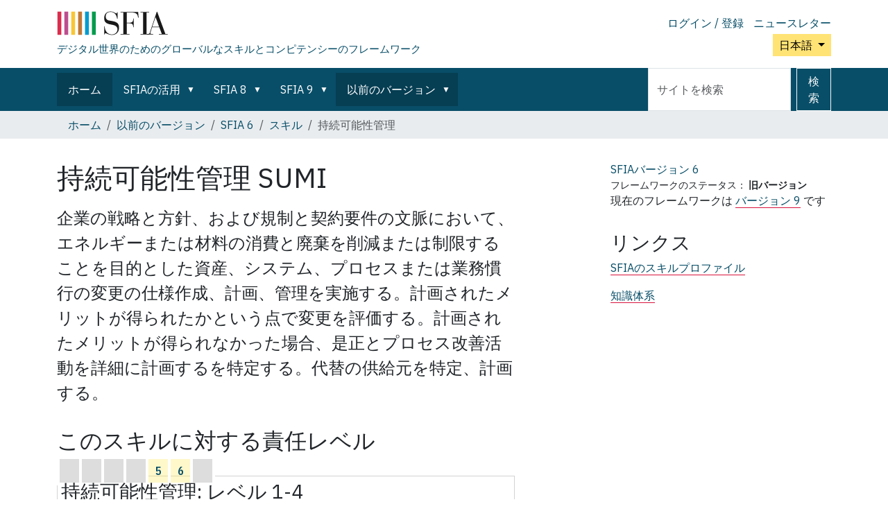

--- FILE ---
content_type: text/html;charset=utf-8
request_url: https://sfia-online.org/ja/legacy-sfia/sfia-6/skills/sustainability-management
body_size: 7399
content:
<!DOCTYPE html>
<html xmlns="http://www.w3.org/1999/xhtml" class="h-100" lang="ja" xml:lang="ja">

  <head><meta http-equiv="Content-Type" content="text/html; charset=UTF-8" />
    <!-- Google Tag Manager -->
    <script>(function(w,d,s,l,i){w[l]=w[l]||[];w[l].push({'gtm.start':
    new Date().getTime(),event:'gtm.js'});var f=d.getElementsByTagName(s)[0],
    j=d.createElement(s),dl=l!='dataLayer'?'&l='+l:'';j.async=true;j.src=
    'https://www.googletagmanager.com/gtm.js?id='+i+dl;f.parentNode.insertBefore(j,f);
      })(window,document,'script','dataLayer','GTM-W6HDL5B');</script>
    <!-- End Google Tag Manager -->
    <!-- Global site tag (gtag.js) - Google Analytics -->
    <script async="" src="https://www.googletagmanager.com/gtag/js?id=UA-64677514-1"></script>
    <script>
            window.dataLayer = window.dataLayer || [];
            function gtag(){dataLayer.push(arguments);}
            gtag('js', new Date());

            gtag('config', 'UA-64677514-1');
    </script>

    <title>持続可能性管理 — 日本語</title>
    <link href="/++theme++sfia-theme/++theme++barceloneta/barceloneta-apple-touch-icon.png" rel="apple-touch-icon" />
    <link href="/++theme++sfia-theme/++theme++barceloneta/barceloneta-apple-touch-icon-144x144-precomposed.png" rel="apple-touch-icon-precomposed" sizes="144x144" />
    <link href="/++theme++sfia-theme/++theme++barceloneta/barceloneta-apple-touch-icon-114x114-precomposed.png" rel="apple-touch-icon-precomposed" sizes="114x114" />
    <link href="/++theme++sfia-theme/++theme++barceloneta/barceloneta-apple-touch-icon-72x72-precomposed.png" rel="apple-touch-icon-precomposed" sizes="72x72" />
    <link href="/++theme++sfia-theme/++theme++barceloneta/barceloneta-apple-touch-icon-57x57-precomposed.png" rel="apple-touch-icon-precomposed" sizes="57x57" />
    <link href="/++theme++sfia-theme/++theme++barceloneta/barceloneta-apple-touch-icon-precomposed.png" rel="apple-touch-icon-precomposed" />
  <meta charset="utf-8" /><meta name="twitter:card" content="summary" /><meta property="og:site_name" content="SFIA" /><meta property="og:title" content="持続可能性管理" name="title" /><meta property="og:type" content="website" /><meta property="og:description" content="企業の戦略と方針、および規制と契約要件の文脈において、エネルギーまたは材料の消費と廃棄を削減または制限することを目的とした資産、システム、プロセスまたは業務慣行の変更の仕様作成、計画、管理を実施する。計画されたメリットが得られたかという点で変更を評価する。計画されたメリットが得られなかった場合、是正とプロセス改善活動を詳細に計画するを特定する。代替の供給元を特定、計画する。" /><meta property="og:url" content="https://sfia-online.org/ja/legacy-sfia/sfia-6/skills/sustainability-management" /><meta property="og:image" content="https://sfia-online.org/@@site-logo/sfialogo-outlines.svg" name="image" /><meta property="og:image:type" content="image/svg+xml" /><meta name="description" content="企業の戦略と方針、および規制と契約要件の文脈において、エネルギーまたは材料の消費と廃棄を削減または制限することを目的とした資産、システム、プロセスまたは業務慣行の変更の仕様作成、計画、管理を実施する。計画されたメリットが得られたかという点で変更を評価する。計画されたメリットが得られなかった場合、是正とプロセス改善活動を詳細に計画するを特定する。代替の供給元を特定、計画する。" /><meta name="DC.description" content="企業の戦略と方針、および規制と契約要件の文脈において、エネルギーまたは材料の消費と廃棄を削減または制限することを目的とした資産、システム、プロセスまたは業務慣行の変更の仕様作成、計画、管理を実施する。計画されたメリットが得られたかという点で変更を評価する。計画されたメリットが得られなかった場合、是正とプロセス改善活動を詳細に計画するを特定する。代替の供給元を特定、計画する。" /><meta name="DC.date.created" content="2020-04-02T17:56:43+00:00" /><meta name="DC.date.modified" content="2020-10-23T11:25:10+00:00" /><meta name="DC.type" content="Skill" /><meta name="DC.format" content="text/plain" /><meta name="DC.language" content="ja" /><meta name="DC.date.valid_range" content="2020/04/02 - " /><meta name="viewport" content="width=device-width, initial-scale=1.0" /><meta name="generator" content="Plone - https://plone.org/" /><link rel="alternate" hreflang="zh" href="https://sfia-online.org/zh/legacy-sfia/sfia-6/skills/sustainability-management" /><link rel="alternate" hreflang="ja" href="https://sfia-online.org/ja/legacy-sfia/sfia-6/skills/sustainability-management" /><link rel="alternate" hreflang="en" href="https://sfia-online.org/en/sfia-6/skills/sustainability-management" /><link rel="canonical" href="https://sfia-online.org/ja/legacy-sfia/sfia-6/skills/sustainability-management" /><link rel="preload icon" type="image/vnd.microsoft.icon" href="https://sfia-online.org/ja/favicon.ico?name=sfia-favicon.ico" /><link rel="mask-icon" href="https://sfia-online.org/ja/favicon.ico?name=sfia-favicon.ico" /><link href="https://sfia-online.org/ja/@@search" rel="search" title="このサイトを検索" /><link data-bundle="collectionfilter-bundle" href="https://sfia-online.org/++webresource++82bcafb0-356d-5387-a703-bc0b71ea2cda/++plone++collectionfilter/collectionfilter.min.css" media="all" rel="stylesheet" type="text/css" /><link data-bundle="easyform" href="https://sfia-online.org/++webresource++b6e63fde-4269-5984-a67a-480840700e9a/++resource++easyform.css" media="all" rel="stylesheet" type="text/css" /><link data-bundle="mosaic-css" href="https://sfia-online.org/++webresource++5411e25a-bb6c-52c9-9764-e193dd1bdeb9/++plone++mosaic/mosaic.min.css" media="all" rel="stylesheet" type="text/css" /><link data-bundle="multilingual" href="https://sfia-online.org/++webresource++f30a16e6-dac4-5f5f-a036-b24364abdfc8/++resource++plone.app.multilingual.stylesheet/multilingual.css" media="all" rel="stylesheet" type="text/css" /><link data-bundle="plone-fullscreen" href="https://sfia-online.org/++webresource++ac83a459-aa2c-5a45-80a9-9d3e95ae0847/++plone++static/plone-fullscreen/fullscreen.css" media="all" rel="stylesheet" type="text/css" /><link data-bundle="diazo" href="https://sfia-online.org/++webresource++05036b61-3844-5c8b-8ddc-6440340b97b7/++theme++sfia-theme/styles/theme.min.css" media="all" rel="stylesheet" type="text/css" /><script data-bundle="collectionfilter-bundle" integrity="sha384-G96E8rSaSCb3q80fpWgtUqPhXxaBs0bVAGWdjODpcqCrs7nT1W1dzW+uVh7Xjuix" src="https://sfia-online.org/++webresource++d9ee3239-b605-576e-9578-88c1f7b95137/++plone++collectionfilter/collectionfilter-remote.min.js"></script><script data-bundle="plone-fullscreen" integrity="sha384-yAbXscL0aoE/0AkFhaGNz6d74lDy9Cz7PXfkWNqRnFm0/ewX0uoBBoyPBU5qW7Nr" src="https://sfia-online.org/++webresource++6aa4c841-faf5-51e8-8109-90bd97e7aa07/++plone++static/plone-fullscreen/fullscreen.js"></script><script data-bundle="plone" integrity="sha384-6Wh7fW8sei4bJMY3a6PIfr5jae6gj9dIadjpiDZBJsr9pJ5gW0bsg0IzoolcL3H0" src="https://sfia-online.org/++webresource++cff93eba-89cf-5661-8beb-464cc1d0cbc7/++plone++static/bundle-plone/bundle.min.js"></script><script data-bundle="diazo" integrity="sha384-fg9b8eMx+x25cqkQ/xuUVmuSFo+egtTxDtMjaBcTRsKyOlc3POihTlRlA17NDzlt" src="https://sfia-online.org/++webresource++808d846f-e21a-5b06-a95f-3172eb227e99/++theme++sfia-theme/js/theme.js"></script><script>
    function loadDoc(event) {
      submitDoc();
    }
    </script></head>

  <body class="d-flex flex-column h-100 col-content col-two frontend icons-off pat-markspeciallinks portaltype-skill section-legacy-sfia site-ja subsection-sfia-6 subsection-sfia-6-skills subsection-sfia-6-skills-sustainability-management template-skill thumbs-on userrole-anonymous viewpermission-view" id="visual-portal-wrapper" dir="ltr" data-base-url="https://sfia-online.org/ja/legacy-sfia/sfia-6/skills/sustainability-management" data-view-url="https://sfia-online.org/ja/legacy-sfia/sfia-6/skills/sustainability-management" data-portal-url="https://sfia-online.org" data-i18ncatalogurl="https://sfia-online.org/plonejsi18n" data-pat-markspeciallinks="{&quot;external_links_open_new_window&quot;: false, &quot;mark_special_links&quot;: true}" data-pat-plone-modal="{&quot;actionOptions&quot;: {&quot;displayInModal&quot;: false}}" data-pat-pickadate="{&quot;date&quot;: {&quot;selectYears&quot;: 200}, &quot;time&quot;: {&quot;interval&quot;: 5 } }"><div class="outer-wrapper flex-shrink-0">
      <header class="container d-flex pt-3 flex-column justify-content-between align-items-lg-start flex-lg-row" id="content-header">

        <div class="mb-3 d-flex justify-content-end flex-lg-column" id="portal-top">
          <div id="portal-anontools">
  <ul class="list-inline">
    <li class="list-inline-item">
      <a title="ログイン / 登録" href="https://sfia-online.org/ja/login" id="personaltools-login" icon="plone-login" class="pat-plone-modal" data-pat-plone-modal="{}">ログイン / 登録</a>
    </li>
    <li class="list-inline-item">
      <a title="ニュースレター" href="https://sfia-online.org/@@signup" id="personaltools-newsletter" icon="envelope-at">ニュースレター</a>
    </li>
  </ul>
</div>


  <div class="btn-group d-inline-block" id="portal-languageselector-sfia">
    <button class="btn btn-secondary dropdown-toggle float-end mt-lg-1" aria-expanded="false" type="button" data-bs-toggle="dropdown">
      日本語
      
    </button>
    <ul class="dropdown-menu">

      
        <li>
          <a class="dropdown-item " href="https://sfia-online.org/@@multilingual-selector/b9a5decce2f549ceaaf132381d99c654/en?set_language=en">English</a>
        </li>
      
        <li>
          <a class="dropdown-item " href="https://sfia-online.org/@@multilingual-selector/b9a5decce2f549ceaaf132381d99c654/de?set_language=de">Deutsch</a>
        </li>
      
        <li>
          <a class="dropdown-item " href="https://sfia-online.org/@@multilingual-selector/b9a5decce2f549ceaaf132381d99c654/es?set_language=es">Español</a>
        </li>
      
        <li>
          <a class="dropdown-item " href="https://sfia-online.org/@@multilingual-selector/b9a5decce2f549ceaaf132381d99c654/fr?set_language=fr">Français</a>
        </li>
      
        <li>
          <a class="dropdown-item " href="https://sfia-online.org/@@multilingual-selector/b9a5decce2f549ceaaf132381d99c654/it?set_language=it">Italiano</a>
        </li>
      
        <li>
          <a class="dropdown-item " href="https://sfia-online.org/@@multilingual-selector/b9a5decce2f549ceaaf132381d99c654/nl?set_language=nl">Nederlands</a>
        </li>
      
        <li>
          <a class="dropdown-item " href="https://sfia-online.org/@@multilingual-selector/b9a5decce2f549ceaaf132381d99c654/pl?set_language=pl">Polski</a>
        </li>
      
        <li>
          <a class="dropdown-item " href="https://sfia-online.org/@@multilingual-selector/b9a5decce2f549ceaaf132381d99c654/pt?set_language=pt">Português</a>
        </li>
      
        <li>
          <a class="dropdown-item " href="https://sfia-online.org/@@multilingual-selector/b9a5decce2f549ceaaf132381d99c654/fr-ca?set_language=fr-ca">Français (Canada)</a>
        </li>
      
        <li>
          <a class="dropdown-item " href="https://sfia-online.org/@@multilingual-selector/b9a5decce2f549ceaaf132381d99c654/ar?set_language=ar">العربية</a>
        </li>
      
        <li>
          <a class="dropdown-item " href="https://sfia-online.org/@@multilingual-selector/b9a5decce2f549ceaaf132381d99c654/zh?set_language=zh">中文</a>
        </li>
      
        <li>
          <a class="dropdown-item active " href="https://sfia-online.org/@@multilingual-selector/b9a5decce2f549ceaaf132381d99c654/ja?set_language=ja">日本語</a>
        </li>
      
        <li>
          <a class="dropdown-item " href="https://sfia-online.org/@@multilingual-selector/b9a5decce2f549ceaaf132381d99c654/ru?set_language=ru">Русский</a>
        </li>
      
    </ul>
  </div>








        </div>

        <div class="pb-3 d-flex justify-content-between align-items-center order-lg-first w-auto" id="portal-logo-wrapper">
          <div class="d-flex flex-column" id="portal-logo-with-tag-line">
            <a id="portal-logo" title="日本語" href="https://sfia-online.org/ja">
  <img alt="SFIA" src="https://sfia-online.org/@@site-logo/sfialogo-outlines.svg" title="SFIA" /></a>
            <div id="tag-line">デジタル世界のためのグローバルなスキルとコンピテンシーのフレームワーク</div>
          </div>
          <div class="navbar navbar-expand-lg">
            <button class="navbar-toggler border-secondary" aria-controls="offcanvasNavbar" type="button" data-bs-target="#offcanvasNavbar" data-bs-toggle="offcanvas" aria-label="Toggle navigation">
              <span class="navbar-toggler-icon"></span>
            </button>
          </div>
        </div>

      </header>

      <div id="mainnavigation-wrapper">
        <div id="mainnavigation">
          <nav class="navbar navbar-expand-lg navbar-barceloneta pat-navigationmarker" id="portal-globalnav-wrapper">
            <div class="container">
              <div class="offcanvas offcanvas-end" id="offcanvasNavbar" aria-labelledby="offcanvasNavbarLabel" tabindex="-1">
                <div class="offcanvas-header justify-content-end">
                  <button class="btn-close btn-close-white text-reset" aria-label="Close" type="button" data-bs-dismiss="offcanvas"></button>
                </div>
                <div class="offcanvas-body align-items-center">
                  <ul class="navbar-nav me-auto" id="portal-globalnav">
    <li class="index_html nav-item"><a href="https://sfia-online.org/ja" class="state-None nav-link">ホーム</a></li><li class="about-sfia has_subtree nav-item"><a href="https://sfia-online.org/ja/about-sfia" class="state-published nav-link" aria-haspopup="true">SFIAの活用</a><input id="navitem-about-sfia" type="checkbox" class="opener" /><label for="navitem-about-sfia" role="button" aria-label="SFIAの活用"></label><ul class="has_subtree dropdown"><li class="browsing-sfia nav-item"><a href="https://sfia-online.org/ja/about-sfia/browsing-sfia" class="state-published nav-link">SFIAを表示中</a></li><li class="sfia-guiding-principles nav-item"><a href="https://sfia-online.org/ja/about-sfia/sfia-guiding-principles" class="state-published nav-link">SFIAの指針原則</a></li><li class="sfia-and-skills-management nav-item"><a href="https://sfia-online.org/ja/about-sfia/sfia-and-skills-management" class="state-published nav-link">SFIAとスキル管理</a></li><li class="how-sfia-works nav-item"><a href="https://sfia-online.org/ja/about-sfia/how-sfia-works" class="state-published nav-link">SFIAのしくみ - 責任とスキルのレベル</a></li><li class="the-context-for-sfia nav-item"><a href="https://sfia-online.org/ja/about-sfia/the-context-for-sfia" class="state-published nav-link">SFIAの文脈</a></li><li class="using-and-licensing-sfia nav-item"><a href="https://sfia-online.org/ja/about-sfia/using-and-licensing-sfia" class="state-published nav-link">SFIAの使用およびライセンス</a></li><li class="introduction-to-sfia-documentation nav-item"><a href="https://sfia-online.org/ja/about-sfia/introduction-to-sfia-documentation" class="state-published nav-link">SFIAドキュメントの概要</a></li><li class="sfia-levels-of-responsibility nav-item"><a href="https://sfia-online.org/ja/about-sfia/sfia-levels-of-responsibility" class="state-published nav-link">SFIAの責任レベル</a></li><li class="sfia-professional-skills nav-item"><a href="https://sfia-online.org/ja/about-sfia/sfia-professional-skills" class="state-published nav-link">SFIA 専門家スキル</a></li></ul></li><li class="sfia-8 has_subtree nav-item"><a href="https://sfia-online.org/ja/sfia-8" class="state-published nav-link" aria-haspopup="true">SFIA 8</a><input id="navitem-sfia-8" type="checkbox" class="opener" /><label for="navitem-sfia-8" role="button" aria-label="SFIA 8"></label><ul class="has_subtree dropdown"><li class="responsibilities nav-item"><a href="https://sfia-online.org/ja/sfia-8/responsibilities" class="state-published nav-link">責任レベル</a></li><li class="behavioural-factors-in-sfia nav-item"><a href="https://sfia-online.org/ja/sfia-8/behavioural-factors-in-sfia" class="state-published nav-link">行動要因</a></li><li class="sfia-views nav-item"><a href="https://sfia-online.org/ja/sfia-8/sfia-views" class="state-published nav-link">SFIAビュー</a></li><li class="skills nav-item"><a href="https://sfia-online.org/ja/sfia-8/skills" class="state-published nav-link">スキル</a></li><li class="documentation nav-item"><a href="https://sfia-online.org/ja/sfia-8/documentation" class="state-published nav-link">SFIA 8 ドキュメント</a></li><li class="all-skills-a-z nav-item"><a href="https://sfia-online.org/ja/sfia-8/all-skills-a-z" class="state-published nav-link">A to Z スキルリスト</a></li></ul></li><li class="sfia-9 has_subtree nav-item"><a href="https://sfia-online.org/ja/sfia-9" class="state-published nav-link" aria-haspopup="true">SFIA 9</a><input id="navitem-sfia-9" type="checkbox" class="opener" /><label for="navitem-sfia-9" role="button" aria-label="SFIA 9"></label><ul class="has_subtree dropdown"><li class="responsibilities nav-item"><a href="https://sfia-online.org/ja/sfia-9/responsibilities" class="state-published nav-link">責任のレベル</a></li><li class="all-skills-a-z nav-item"><a href="https://sfia-online.org/ja/sfia-9/all-skills-a-z" class="state-published nav-link">A to Z スキルリスト</a></li><li class="generic-attributes-a-z nav-item"><a href="https://sfia-online.org/ja/sfia-9/generic-attributes-a-z" class="state-published nav-link">SFIA 9 汎用属性 – ディレクトリ</a></li><li class="sfia-views nav-item"><a href="https://sfia-online.org/ja/sfia-9/sfia-views" class="state-published nav-link">SFIA 9ビュー</a></li><li class="documents nav-item"><a href="https://sfia-online.org/ja/sfia-9/documents" class="state-published nav-link">SFIA 9 ドキュメント</a></li></ul></li><li class="legacy-sfia has_subtree nav-item"><a href="https://sfia-online.org/ja/legacy-sfia" class="state-published nav-link" aria-haspopup="true">以前のバージョン</a><input id="navitem-legacy-sfia" type="checkbox" class="opener" /><label for="navitem-legacy-sfia" role="button" aria-label="以前のバージョン"></label><ul class="has_subtree dropdown"><li class="sfia-7 nav-item"><a href="https://sfia-online.org/ja/legacy-sfia/sfia-7" class="state-published nav-link">SFIA 7</a></li></ul></li>
  
  <li class="nav-item hamburger-nav-item">
    <a class="nav-link" href="https://sfia-online.org/login">ログイン / 登録</a>
  </li>
  <li class="nav-item hamburger-nav-item">
    <a class="nav-link" href="https://sfia-online.org/@@signup" title="ニュースレターはこちらからサインアップしてください">ニュースレター</a>
  </li>
</ul>
                  <ul class="navbar-nav me-auto" id="extra-nav-links">
                  </ul>
                  <div class="d-flex flex-column position-relative" id="portal-searchbox">

  <form class="d-flex False False" id="searchGadget_form" action="https://sfia-online.org/ja/@@search" role="search" data-pat-livesearch="ajaxUrl:https://sfia-online.org/ja/@@ajax-search">

    <label class="hiddenStructure" for="searchGadget">サイトを検索</label>

    <input class="searchField form-control me-2" id="searchGadget" name="SearchableText" placeholder="サイトを検索" size="18" title="サイトを検索" type="text" />

    <button class="searchButton btn btn-outline-light" type="submit">検索</button>

    <div class="hiddenStructure" id="portal-advanced-search">
      <a href="https://sfia-online.org/ja/@@search">詳細検索</a>
    </div>

  </form>

</div>
                </div>
              </div>
            </div>
          </nav>
        </div>
      </div>

      <div class="principal" id="hero">
        <div class="container">
          <div class="gigantic">
          </div>
        </div>
      </div>

      <div id="above-content-wrapper">
        <div id="viewlet-above-content">
<nav id="portal-breadcrumbs" aria-label="パンくず">
  <div class="container">
    <ol class="breadcrumb">
      <li class="breadcrumb-item"><a href="https://sfia-online.org/ja">ホーム</a></li>
      
        <li class="breadcrumb-item"><a href="https://sfia-online.org/ja/legacy-sfia">以前のバージョン</a></li>
        
      
        <li class="breadcrumb-item"><a href="https://sfia-online.org/ja/legacy-sfia/sfia-6">SFIA 6</a></li>
        
      
        <li class="breadcrumb-item"><a href="https://sfia-online.org/ja/legacy-sfia/sfia-6/skills">スキル</a></li>
        
      
        
        <li class="breadcrumb-item active" aria-current="page">持続可能性管理</li>
      
    </ol>
  </div>
</nav>
</div>
      </div>

      <div class="container">
        <div class="row">
          <aside class="col-12" id="global_statusmessage">
        

        <div>
        </div>
      </aside>
        </div>
        <main class="row" id="main-container">
          <section id="portal-column-content">

        

          

            

              <article id="content">

                

                  <header>

                    <div id="viewlet-above-content-title"><span id="social-tags-body" itemscope="" itemtype="http://schema.org/WebPage" style="display: none">
  <span itemprop="name">持続可能性管理</span>
  <span itemprop="description">企業の戦略と方針、および規制と契約要件の文脈において、エネルギーまたは材料の消費と廃棄を削減または制限することを目的とした資産、システム、プロセスまたは業務慣行の変更の仕様作成、計画、管理を実施する。計画されたメリットが得られたかという点で変更を評価する。計画されたメリットが得られなかった場合、是正とプロセス改善活動を詳細に計画するを特定する。代替の供給元を特定、計画する。</span>
  <span itemprop="url">https://sfia-online.org/ja/legacy-sfia/sfia-6/skills/sustainability-management</span>
  <span itemprop="image">https://sfia-online.org/@@site-logo/sfialogo-outlines.svg</span>
</span>
</div>

                    
    <h1 class="documentFirstHeading" id="skilltitle">
      持続可能性管理
      <span class="skill-code">SUMI</span>
      
    </h1>
  

                    <div id="viewlet-below-content-title">
</div>

                    
    <div class="documentDescription description" id="skillintro"><div><p>企業の戦略と方針、および規制と契約要件の文脈において、エネルギーまたは材料の消費と廃棄を削減または制限することを目的とした資産、システム、プロセスまたは業務慣行の変更の仕様作成、計画、管理を実施する。計画されたメリットが得られたかという点で変更を評価する。計画されたメリットが得られなかった場合、是正とプロセス改善活動を詳細に計画するを特定する。代替の供給元を特定、計画する。</p></div></div>
  

                    <div id="viewlet-below-content-description"></div>

                  </header>

                  <div id="viewlet-above-content-body">
</div>

                  <div id="content-core">
                    
    <div>
  <div id="definedskilllevels">
    <h2>このスキルに対する責任レベル</h2>
    <table class="table" title="次のレベルで定義されます。">
      <tr>
        
          <td class="level level-undefined">
            
          </td>
        
          <td class="level level-undefined">
            
          </td>
        
          <td class="level level-undefined">
            
          </td>
        
          <td class="level level-undefined">
            
          </td>
        
          <td class="level level-defined">
            <a href="#skill_level_section_5">5</a>
          </td>
        
          <td class="level level-defined">
            <a href="#skill_level_section_6">6</a>
          </td>
        
          <td class="level level-undefined">
            
          </td>
        
      </tr>
    </table>
  </div>

  
  
  
  

  <div class="levels ">

    
      <div class="skill_level " id="skill_level_section_">
        <h3>
          
          持続可能性管理:
          <span>レベル 1-4</span>
        </h3>
        
        <div class="level_text">
          <p>このスキルは、通常、これらのレベルの責任と説明責任では観察または実践されません。</p>
          
        </div>
      </div>
    
      <div class="skill_level " id="skill_level_section_5">
        <h3>
          
          持続可能性管理:
          <span>レベル 5</span>
        </h3>
        
        <div class="level_text">
          <p></p><div><p>システムおよびサービスの仕様、設計、運用において、持続可能性に関する問題が適切に対処されていることを確認するための新しい業務慣行を計画、実施することができる。使用すべき手法、ツールおよび業務慣行を推奨することができる。材料の廃棄に関する組織全体での慣行を策定することができる。エネルギーおよび材料を効率的に使用するためのコンポーネントとサービスの適合性のための基準を設定することができる。</p></div>
          
        </div>
      </div>
    
      <div class="skill_level " id="skill_level_section_6">
        <h3>
          
          持続可能性管理:
          <span>レベル 6</span>
        </h3>
        
        <div class="level_text">
          <p></p><div><p>持続可能性に関する要件と要因をシステムとサービスに組み込むための全体的なアプローチを策定することができる。仕様、設計および運用におけるエネルギー効率の問題に対処するために使用すべき関連する手法およびツールを決定することができる。</p></div>
          
        </div>
      </div>
    
      <div class="skill_level " id="skill_level_section_">
        <h3>
          
          持続可能性管理:
          <span>レベル 7</span>
        </h3>
        
        <div class="level_text">
          <p>このスキルは、通常、このレベルの責任と説明責任で観察または実践されることはありません。</p>
          
        </div>
      </div>
    
  </div>

</div>

  
                  </div>

                  <div id="viewlet-below-content-body">






</div>

                
                <footer>
                  <div id="viewlet-below-content">




</div>
                </footer>
              </article>
            
          

        
      </section>
          
          <aside id="portal-column-two" role="complementary">
          
        
          

        
        
    <div>
  <div>
  <aside class="portlet" id="framework-label">
    <a href="/ja/legacy-sfia/sfia-6">
      <div class="framework-label-version">
        <span>SFIAバージョン</span>
        6
      </div>
    </a>
    <div class="framework-label-status-wrapper">
      <span>フレームワークのステータス：</span>
      <span class="framework-label-status">旧バージョン</span>
    </div>
    <div class="framework-label-pointer-to-current">現在のフレームワークは <a href="https://sfia-online.org/ja/sfia-9">バージョン  9</a> です</div>
    
  </aside>
</div>

  

  <aside class="portlet portletStaticText portlet-static-skill-links">
    <h3>リンクス</h3>
    <p>
      <a href="https://sfia-online.org/en/tools-and-resources/standard-industry-skills-profiles/sfia-8-skills-for-role-families-job-titles">SFIAのスキルプロファイル</a>
    </p>
    <p>
      <a href="https://sfia-online.org/en/tools-and-resources/bodies-of-knowledge/list-of-bodies-of-knowledge">知識体系</a>
    </p>
  </aside>
  
  
  
  
</div>

  
      </aside>
        </main>
        <!--/row-->
      </div>
      <!--/container-->

    </div><!--/outer-wrapper --><div class="container" id="portal-footer-wrapper">
        <footer class="py-4 text-start">
          
          <div class="row">
            <div>
              <h5>SFIA Foundation</h5>
              <div>
                <p>SFIA Foundationは、情報時代のスキルフレームワークの作成と使用を監督するグローバルな非営利組織です。</p>
              </div>
            </div>

            <div>
              <h5>サポート</h5>
              <ul>
                <li>
                  <a href="https://sfia-online.org/en/about-us">私たちに関しては</a>
                </li>
                <li>
                  <a href="https://sfia-online.org/en/contact-info">お問い合わせ</a>
                </li>
                <li>
                  <a href="https://sfia-online.org/en/sitemap">サイトマップ</a>
                </li>
                <li>
                  <a href="https://sfia-online.org/en/about-us/privacy">プライバシー</a>
                </li>
                <li>
                  <a href="https://sfia-online.org/en/assets/documents/accreditation-and-licensing/sfia_general_terms_2020.pdf">規約と条件</a>
                </li>
                <li>
                  <a href="https://sfia-online.org/accessibility-info">アクセシビリティ</a>
                </li>
              </ul>
            </div>

            <div>
              <h5>フォローする</h5>
              <ul>
                <li>
                  <a href="https://www.linkedin.com/company/sfia-foundation">LinkedIn</a>
                </li>
                <li>
                  <a href="https://www.linkedin.com/groups/1934300/">SFIAユーザーフォーラムより</a>
                </li>
                <li>
                  <a href="https://twitter.com/SFIA_Foundation">Twitter</a>
                </li>
                <li>
                  <a href="https://www.youtube.com/channel/UCkv9E8z3JUcB1xaAWKknCpQ/featured">YouTube</a>
                </li>
                <li>
                  <a href="https://www.slideshare.net/sfiauser/">スライドシェア</a>
                </li>
              </ul>
            </div>
            <div>
              <p>© 著作権SFIA財団2003-2025。商標SFIAは、世界35か国以上で保護されています。</p>
              <p>SFIA財団。保証によって制限された民間会社。イギリスで登録番号04770377。登録事務所:メス、18階、52ライムストリート、ロンドンEC3M 7AF、英国(通信用ではありません)</p>
            </div>
          </div>
        </footer>
      </div><!-- Matomo --><script>
    var _paq = window._paq = window._paq || [];
    /* tracker methods like "setCustomDimension" should be called before "trackPageView" */
    _paq.push(['trackPageView']);
    _paq.push(['enableLinkTracking']);
    (function() {
      var u="https://sfiaonline.matomo.cloud/";
      _paq.push(['setTrackerUrl', u+'matomo.php']);
      _paq.push(['setSiteId', '1']);
      var d=document, g=d.createElement('script'), s=d.getElementsByTagName('script')[0];
      g.async=true; g.src='//cdn.matomo.cloud/sfiaonline.matomo.cloud/matomo.js'; s.parentNode.insertBefore(g,s);
    })();
    </script><!-- End Matomo Code --></body>

</html>